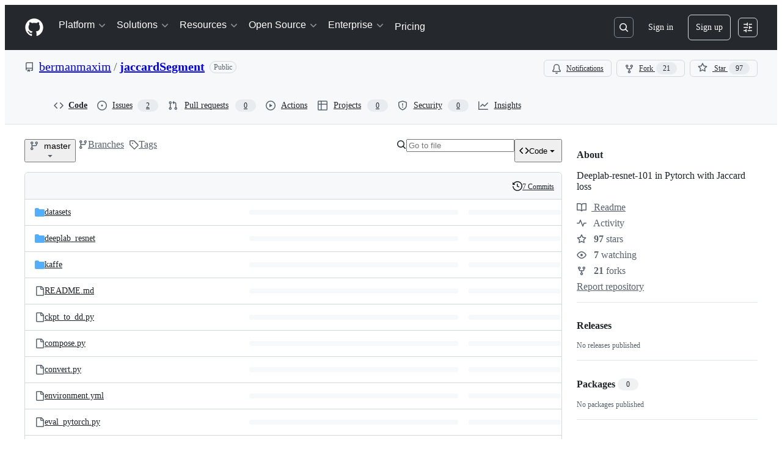

--- FILE ---
content_type: application/javascript
request_url: https://github.githubassets.com/assets/83770-5933c0543f41.js
body_size: 1669
content:
performance.mark("js-parse-end:83770-5933c0543f41.js");
"use strict";(globalThis.webpackChunk_github_ui_github_ui=globalThis.webpackChunk_github_ui_github_ui||[]).push([[83770],{83770:(e,t,n)=>{n.d(t,{A:()=>p});var i,a,r="undefined"==typeof document?void 0:document,o=!!r&&"content"in r.createElement("template"),d=!!r&&r.createRange&&"createContextualFragment"in r.createRange();function l(e,t){var n,i,a=e.nodeName,r=t.nodeName;return a===r||((n=a.charCodeAt(0),i=r.charCodeAt(0),n<=90&&i>=97)?a===r.toUpperCase():i<=90&&n>=97&&r===a.toUpperCase())}function u(e,t,n){e[n]!==t[n]&&(e[n]=t[n],e[n]?e.setAttribute(n,""):e.removeAttribute(n))}var c={OPTION:function(e,t){var n=e.parentNode;if(n){var i=n.nodeName.toUpperCase();"OPTGROUP"===i&&(i=(n=n.parentNode)&&n.nodeName.toUpperCase()),"SELECT"!==i||n.hasAttribute("multiple")||(e.hasAttribute("selected")&&!t.selected&&(e.setAttribute("selected","selected"),e.removeAttribute("selected")),n.selectedIndex=-1)}u(e,t,"selected")},INPUT:function(e,t){u(e,t,"checked"),u(e,t,"disabled"),e.value!==t.value&&(e.value=t.value),t.hasAttribute("value")||e.removeAttribute("value")},TEXTAREA:function(e,t){var n=t.value;e.value!==n&&(e.value=n);var i=e.firstChild;if(i){var a=i.nodeValue;if(a==n||!n&&a==e.placeholder)return;i.nodeValue=n}},SELECT:function(e,t){if(!t.hasAttribute("multiple")){for(var n,i,a=-1,r=0,o=e.firstChild;o;)if("OPTGROUP"===(i=o.nodeName&&o.nodeName.toUpperCase()))o=(n=o).firstChild;else{if("OPTION"===i){if(o.hasAttribute("selected")){a=r;break}r++}(o=o.nextSibling)||!n||(o=n.nextSibling,n=null)}e.selectedIndex=a}}};function f(){}function s(e){if(e)return e.getAttribute&&e.getAttribute("id")||e.id}let p=(a=function(e,t){var n,i,a,r,o=t.attributes;if(11!==t.nodeType&&11!==e.nodeType){for(var d=o.length-1;d>=0;d--)i=(n=o[d]).name,a=n.namespaceURI,r=n.value,a?(i=n.localName||i,e.getAttributeNS(a,i)!==r&&("xmlns"===n.prefix&&(i=n.name),e.setAttributeNS(a,i,r))):e.getAttribute(i)!==r&&e.setAttribute(i,r);for(var l=e.attributes,u=l.length-1;u>=0;u--)i=(n=l[u]).name,(a=n.namespaceURI)?(i=n.localName||i,t.hasAttributeNS(a,i)||e.removeAttributeNS(a,i)):t.hasAttribute(i)||e.removeAttribute(i)}},function(e,t,n){if(n||(n={}),"string"==typeof t)if("#document"===e.nodeName||"HTML"===e.nodeName||"BODY"===e.nodeName){var u,p,v,m,h,b,N,A,g=t;(t=r.createElement("html")).innerHTML=g}else{u=(u=t).trim(),t=o?(p=u,(v=r.createElement("template")).innerHTML=p,v.content.childNodes[0]):d?(m=u,i||(i=r.createRange()).selectNode(r.body),i.createContextualFragment(m).childNodes[0]):(h=u,(b=r.createElement("body")).innerHTML=h,b.childNodes[0])}var C=n.getNodeKey||s,T=n.onBeforeNodeAdded||f,S=n.onNodeAdded||f,E=n.onBeforeElUpdated||f,x=n.onElUpdated||f,y=n.onBeforeNodeDiscarded||f,U=n.onNodeDiscarded||f,O=n.onBeforeElChildrenUpdated||f,R=!0===n.childrenOnly,V=Object.create(null),w=[];function I(e){w.push(e)}function _(e,t,n){!1!==y(e)&&(t&&t.removeChild(e),U(e),function e(t,n){if(1===t.nodeType)for(var i=t.firstChild;i;){var a=void 0;n&&(a=C(i))?I(a):(U(i),i.firstChild&&e(i,n)),i=i.nextSibling}}(e,n))}!function e(t){if(1===t.nodeType||11===t.nodeType)for(var n=t.firstChild;n;){var i=C(n);i&&(V[i]=n),e(n),n=n.nextSibling}}(e);var P=e,k=P.nodeType,B=t.nodeType;if(!R){if(1===k)1===B?l(e,t)||(U(e),P=function(e,t){for(var n=e.firstChild;n;){var i=n.nextSibling;t.appendChild(n),n=i}return t}(e,(N=t.nodeName,(A=t.namespaceURI)&&"http://www.w3.org/1999/xhtml"!==A?r.createElementNS(A,N):r.createElement(N)))):P=t;else if(3===k||8===k)if(B===k)return P.nodeValue!==t.nodeValue&&(P.nodeValue=t.nodeValue),P;else P=t}if(P===t)U(e);else{if(t.isSameNode&&t.isSameNode(P))return;if(function e(t,n,i){var o=C(n);if((o&&delete V[o],i)||!1!==E(t,n)&&(a(t,n),x(t),!1!==O(t,n)))"TEXTAREA"!==t.nodeName?function(t,n){var i,a,o,d,u,f=n.firstChild,s=t.firstChild;e:for(;f;){for(d=f.nextSibling,i=C(f);s;){if(o=s.nextSibling,f.isSameNode&&f.isSameNode(s)){f=d,s=o;continue e}a=C(s);var p=s.nodeType,v=void 0;if(p===f.nodeType&&(1===p?(i?i!==a&&((u=V[i])?o===u?v=!1:(t.insertBefore(u,s),a?I(a):_(s,t,!0),s=u):v=!1):a&&(v=!1),(v=!1!==v&&l(s,f))&&e(s,f)):(3===p||8==p)&&(v=!0,s.nodeValue!==f.nodeValue&&(s.nodeValue=f.nodeValue))),v){f=d,s=o;continue e}a?I(a):_(s,t,!0),s=o}if(i&&(u=V[i])&&l(u,f))t.appendChild(u),e(u,f);else{var m=T(f);!1!==m&&(m&&(f=m),f.actualize&&(f=f.actualize(t.ownerDocument||r)),t.appendChild(f),function t(n){S(n);for(var i=n.firstChild;i;){var a=i.nextSibling,r=C(i);if(r){var o=V[r];o&&l(i,o)?(i.parentNode.replaceChild(o,i),e(o,i)):t(i)}else t(i);i=a}}(f))}f=d,s=o}for(var h=s,b=a;h;){var N=h.nextSibling;(b=C(h))?I(b):_(h,t,!0),h=N}var A=c[t.nodeName];A&&A(t,n)}(t,n):c.TEXTAREA(t,n)}(P,t,R),w)for(var L=0,D=w.length;L<D;L++){var z=V[w[L]];z&&_(z,z.parentNode,!1)}}return!R&&P!==e&&e.parentNode&&(P.actualize&&(P=P.actualize(e.ownerDocument||r)),e.parentNode.replaceChild(P,e)),P})}}]);
//# sourceMappingURL=83770-e87af1887ff5.js.map

--- FILE ---
content_type: application/javascript
request_url: https://github.githubassets.com/assets/94643-e769365b7cde.js
body_size: 6864
content:
performance.mark("js-parse-end:94643-e769365b7cde.js");
"use strict";(globalThis.webpackChunk_github_ui_github_ui=globalThis.webpackChunk_github_ui_github_ui||[]).push([[94643],{73855:(t,e,i)=>{i.d(e,{CN:()=>SearchItem,P$:()=>QueryEvent,VJ:()=>h,dS:()=>FetchDataEvent,k8:()=>r,m4:()=>l,nM:()=>n,o7:()=>a,qi:()=>FilterItem,yk:()=>o});var s=i(50467);let a={DIRECTORY:"Search in this directory",ORG:"Search in this organization",OWNER:"Search in this owner",REPO:"Search in this repository",ENTERPRISE:"Search in this enterprise",GITHUB:"Search all of GitHub",GENERAL:"Submit search",COMMAND:"Run command",COPILOT_CHAT:"Start a new Copilot thread",COPILOT_SEARCH:"Search with Copilot",EXPLORE:"Learn More",DEFAULT:"Jump to"},r="Autocomplete";let FilterItem=class FilterItem extends Event{constructor({filter:t,value:e,name:i="",description:a="",inlineDescription:r=!1,priority:n=1/0,icon:l,avatar:o,action:h}){super("filter-item"),(0,s._)(this,"name",void 0),(0,s._)(this,"filter",void 0),(0,s._)(this,"value",void 0),(0,s._)(this,"description",void 0),(0,s._)(this,"inlineDescription",!1),(0,s._)(this,"action",void 0),(0,s._)(this,"priority",void 0),(0,s._)(this,"icon",void 0),(0,s._)(this,"avatar",void 0),this.filter=t,this.value=e,this.name=i,this.description=a,this.inlineDescription=r,this.priority=n,this.icon=l,this.avatar=o,this.action=h}};function n(t){return t instanceof Object}let l={Apps:"apps",Archived:"archived",Book:"book",Bookmark:"bookmark",Branch:"branch",Calendar:"calendar",Circle:"circle",Code:"code",CodeReview:"code-review",CodeSquare:"code-square",Comment:"comment",CommentDiscussion:"comment-discussion",Copilot:"copilot",CopilotError:"copilot-error",Codespaces:"codespaces",CreditCard:"credit-card",Default:"default",DeviceDesktop:"device-desktop",DeviceMobile:"device-mobile",Discussion:"discussion",Draft:"draft",FileCode:"file-code",Filter:"filter",Forbidden:"forbidden",Gift:"gift",Globe:"globe",Heart:"heart",History:"history",Issue:"issue",IssueOpened:"issue-opened",IssueClosed:"issueClosed",Iterations:"iterations",Mention:"mention",Merged:"merged",Milestone:"milestone",No:"no",Not:"not",Organization:"organization",Package:"package",Pencil:"pencil",Person:"person",Play:"play",PlusCircle:"plus-circle",Project:"project",PullRequest:"pullRequest",Question:"question",Reaction:"reaction",Repo:"repo",Rocket:"rocket",Search:"search",Server:"server",ShieldCheck:"shield-check",SingleSelect:"single-select",Sort:"sort",Tag:"tag",Team:"team",Telescope:"telescope",Trash:"trash",Workflow:"workflow"},o={Entity:"--color-prettylights-syntax-entity",Constant:"--color-prettylights-syntax-constant",Keyword:"--color-prettylights-syntax-keyword",Variable:"--color-prettylights-syntax-variable",String:"--color-prettylights-syntax-string"};let SearchItem=class SearchItem extends Event{constructor({id:t,priority:e,value:i,action:a,description:r="",icon:n,scope:l="DEFAULT",prefixText:o,prefixColor:h,isFallbackSuggestion:u,isUpdate:c}){super(c?"update-item":"search-item"),(0,s._)(this,"id",void 0),(0,s._)(this,"priority",void 0),(0,s._)(this,"value",void 0),(0,s._)(this,"action",void 0),(0,s._)(this,"description",void 0),(0,s._)(this,"icon",void 0),(0,s._)(this,"scope",void 0),(0,s._)(this,"prefixText",void 0),(0,s._)(this,"prefixColor",void 0),(0,s._)(this,"isFallbackSuggestion",void 0),this.id=t,this.priority=e,this.value=i,this.prefixText=o,this.prefixColor=h,this.action=a,this.description=r,this.icon=n,this.scope=l,this.isFallbackSuggestion=u||!1}};let h={Normal:"normal",Entity:"entity",Constant:"constant",FilterValue:"filter-value"};let FetchDataEvent=class FetchDataEvent extends Event{constructor(t){super("fetch-data"),(0,s._)(this,"fetchPromise",void 0),this.fetchPromise=t}};let QueryEvent=class QueryEvent extends Event{toString(){return this.rawQuery}constructor(t,e,i){super("query"),(0,s._)(this,"parsedQuery",void 0),(0,s._)(this,"rawQuery",void 0),(0,s._)(this,"parsedMetadata",void 0),this.parsedQuery=t,this.rawQuery=e,this.parsedMetadata=i}};Event},76999:(t,e,i)=>{i.d(e,{XX:()=>s.XX,_3:()=>s._3,qy:()=>s.qy});var s=i(31143)},94643:(t,e,i)=>{i.d(e,{CN:()=>y.CN,MK:()=>QueryBuilderElement,dS:()=>y.dS,m4:()=>y.m4,qi:()=>y.qi});var s=i(35750),a=i(18150),r=i(85242),n=i(88243),l=i(16213),o=i(50467),h=i(31635),u=i(39595),c=i(35908),d=i(53419),p=i(76999),y=i(73855);let FeedbackEvent=class FeedbackEvent extends Event{constructor(t,e,i){super("query-builder-feedback",{bubbles:!0,cancelable:!0}),(0,o._)(this,"key",void 0),(0,o._)(this,"text",void 0),(0,o._)(this,"data",void 0),this.key=t,this.text=e,this.data=i}};let v=(t,e)=>t.priority-e.priority;var m=new WeakMap,_=new WeakMap,f=new WeakMap,g=new WeakMap,b=new WeakMap,w=new WeakMap,$=new WeakMap,L=new WeakMap,I=new WeakMap,C=new WeakMap,A=new WeakMap,k=new WeakMap,E=new WeakMap,q=new WeakMap,S=new WeakMap,x=new WeakMap,W=new WeakMap,M=new WeakMap,F=new WeakMap,B=new WeakMap,P=new WeakMap,T=new WeakMap,Q=new WeakSet,R=new WeakMap,V=new WeakMap,D=new WeakSet,O=new WeakSet,N=new WeakSet,z=new WeakSet,j=new WeakSet,J=new WeakSet,K=new WeakSet,U=new WeakSet,X=new WeakSet,H=new WeakSet,G=new WeakSet,Y=new WeakSet,Z=new WeakSet;let QueryBuilderElement=class QueryBuilderElement extends HTMLElement{get input(){return(0,u.FB)(this,"input")}get styledInputContent(){return(0,u.FB)(this,"styledInputContent")}get styledInputContainer(){return(0,u.FB)(this,"styledInputContainer")}get styledInput(){return(0,u.FB)(this,"styledInput")}get overlay(){return(0,u.FB)(this,"overlay")}get sizer(){return(0,u.FB)(this,"sizer")}get clearButton(){return(0,u.FB)(this,"clearButton")}get resultsList(){return(0,u.FB)(this,"resultsList")}get screenReaderFeedback(){return(0,u.FB)(this,"screenReaderFeedback")}get query(){return this.input.value}get i18n(){return{suggestion:"suggestion",suggestions:"suggestions",clear_search:"Input cleared."}}navigate(t){let e=t?.target?.closest("li"),i=(0,n._)(this,Q,tt).call(this,e);i&&((0,d.BI)("query-builder-element.click",{url:i}),this.dispatchEvent(new CustomEvent("query-builder:navigate",{bubbles:!0,detail:{url:i}})),t instanceof MouseEvent&&(t.metaKey||t.ctrlKey)?window.open(i):window.location.href=i)}get closed(){return this.overlay&&this.overlay.hasAttribute("hidden")}set closed(t){if(t)this.closed||(this.overlay&&(this.overlay.hidden=!0),this.input.setAttribute("aria-expanded","false"),(0,s._)(this,m)?.clearSelection());else{if(!this.closed)return;this.overlay&&(this.overlay.hidden=!1),this.input.setAttribute("aria-expanded","true")}}show(){this.closed=!1,this.overlay?.scrollIntoView?.({behavior:"smooth",block:"nearest"})}hide(){"false"===this.resultsList.getAttribute("data-persist-list")&&(this.closed=!0)}initialize(t,e){for(let i of(this.parser=t,(0,r._)(this,T,!0),(0,r._)(this,B,!0),e))this.attachProvider(i);(0,r._)(this,B,!1),(0,r._)(this,g,e.reduce((t,e)=>({...t,[e.value]:e}),{}))}detachElementDefinitionReadyForProviders(){this.removeEventListener("query-builder:ready-to-request-provider",this.elementDefinitionReadyForProviders)}connectedCallback(){(0,s._)(this,w)?.abort();let{signal:t}=(0,r._)(this,w,new AbortController);t.addEventListener("abort",()=>{(0,r._)(this,g,{})}),(0,r._)(this,E,this.input.getAttribute("id")),this.hasAttribute("defer-request-providers")||(document.addEventListener("query-builder:ready-to-request-provider",this.elementDefinitionReadyForProviders,!0),this.readyForRequestProviders())}readyForRequestProviders(){(0,n._)(this,Z,tp).call(this)>0&&(0,s._)(this,P)||((0,r._)(this,m,(0,s._)(this,m)||new c.A(this.input,this.resultsList,{tabInsertsSuggestions:!1})),this.requestProviders())}async requestProviders(){(0,r._)(this,P,!0),await Promise.resolve(),(0,r._)(this,B,!0),this.dispatchEvent(new Event("query-builder:request-provider",{bubbles:!0})),(0,r._)(this,B,!1),(0,r._)(this,S,new Map);let t=this.parseInputValue();this.styleInputText(t),this.toggleClearButtonVisibility()}parseInputValue(){return this.parsedMetadata=this.parser.parse(this.input.value,this.input.selectionStart||0),this.parser.flatten(this.parsedMetadata)}attachProvider(t){if(!(0,s._)(this,w))return;let{signal:e}=(0,s._)(this,w);if(!(0,s._)(this,B))throw Error("Can't attach providers after the query builder has been connected");(0,s._)(this,g)[t.value]||((0,s._)(this,g)[t.value]=t,"filter"===t.type?((0,s._)(this,b).add(t.value),t.addEventListener("filter-item",e=>{(0,s._)(this,R).call(this,(0,s._)(this,k),t),(0,s._)(this,k).get(t)?.push(e),(0,n._)(this,D,te).call(this)},{signal:e}),t.addEventListener("show",()=>{(0,s._)(this,A).add(t),(0,n._)(this,D,te).call(this)},{signal:e}),t.addEventListener("fetch-data",async t=>{let e=new Promise(t=>setTimeout(t,(0,s._)(this,M)));(0,r._)(this,F,Promise.race([Promise.all([(0,s._)(this,F),t.fetchPromise]),e]));let i=(0,s._)(this,F);try{await i}catch(t){if("AbortError"!==t.name)throw(0,r._)(this,F,!1),t}i===(0,s._)(this,F)&&((0,r._)(this,F,!1),(0,n._)(this,D,te).call(this),this.updateVisibility())},{signal:e})):(t.addEventListener("fetch-data",async e=>{(0,s._)(this,C).delete(t),await e.fetchPromise,(0,s._)(this,L).set(t,(0,s._)(this,I).get(t)||[]),(0,s._)(this,I).delete(t),(0,n._)(this,D,te).call(this)}),t.addEventListener("search-item",e=>{(0,s._)(this,R).call(this,(0,s._)(this,L),t),(0,s._)(this,I).has(t)?(0,s._)(this,I).get(t)?.push(e):((0,s._)(this,C).has(t)&&((0,s._)(this,L).set(t,[]),(0,s._)(this,C).delete(t)),(0,s._)(this,L).get(t)?.push(e),(0,n._)(this,D,te).call(this))},{signal:e}),t.addEventListener("update-item",e=>{let i=(0,s._)(this,L).get(t);if(!i)return;let a=i.findIndex(t=>t.id===e.id);a<0||(i[a]=e,(0,n._)(this,D,te).call(this))},{signal:e})))}disconnectedCallback(){(0,s._)(this,w)?.abort()}comboboxCommit(t){let e=t.target,i=e?.getAttribute("data-type"),s=e?.getAttribute("data-value")||"",a=e?.getAttribute("data-replace-query-with")||"",r=parseInt(e?.getAttribute("data-move-caret-to")||"0")||0,n=this.parseInputValue();if("url-result"===i);else if("filter-result"===i)n.pop(),n.push({type:"filter",filter:s,value:""});else if("command-result"===i){let t=e.getAttribute("data-command-name")||"",i=JSON.parse(e.getAttribute("data-command-payload")||"{}");this.dispatchEvent(new CustomEvent(t,{detail:i}))}else if("query-result"===i)if(a)this.input.value=a,this.input.focus(),n=void 0;else{let t=this.parser.flatten(this.parser.parse(s,0));n.push(...t),n.push({type:"text",value:""})}else"filter-item"===i&&(a?(this.input.value=a,this.input.focus(),n=void 0):this.addSelectedItemToFilter(s,n));if(this.parseQuery(n),a){let t=-1===r?this.input.value.length:r;this.input.setSelectionRange(t,t)}this.input.removeAttribute("aria-activedescendant")}addSelectedItemToFilter(t,e){let i=/\s/.test(t),s=e.pop();if(s?.type==="filter"){let a=s.value.split(",");a.pop(),a.push(i?`"${t}"`:t),e.push({type:"filter",filter:s?.filter,value:a.join(",")}),e.push({type:"text",value:""})}else s&&e.push(s)}async inputChange(){await this.parseQuery()}inputBlur(){(clearTimeout(this.focusTimeout),(0,s._)(this,_))?(0,r._)(this,_,!1):(this.styledInput.classList.remove((0,s._)(this,q)),this.input.removeAttribute("aria-activedescendant"),this.hide())}resultsMousedown(){(0,r._)(this,_,!0)}async inputFocus(){this.styledInput.classList.add((0,s._)(this,q)),this.readyForRequestProviders(),(0,s._)(this,m).start();let t=this.input.value;this.lastParsedQuery&&this.lastParsedQuery===this.input.value||await this.parseQuery(),this.closed&&this.input.value===t&&this.input.setSelectionRange(0,this.input.value.length),this.focusTimeout?clearTimeout(this.focusTimeout):this.focusTimeout=setTimeout(()=>{this.input.focus()},this.FOCUS_TIMEOUT_VALUE)}moveCaretToEndOfInput(){this.input.setSelectionRange(this.input.value.length,this.input.value.length)}hasFocus(){return this.styledInput.classList.contains((0,s._)(this,q))}inputKeydown(t){let e=t.key;if("Escape"===e)this.hide();else if("Enter"===e){let e=this.resultsList.querySelector('[aria-selected="true"], [data-combobox-option-default="true"]');if(!e||"true"===e.getAttribute("aria-disabled"))return;let i=(0,n._)(this,Q,tt).call(this,e);if(!i)return;t.ctrlKey||t.metaKey?window.open(i):window.location.href=i}}inputSubmit(){this.hide()}clearButtonFocus(t){let e=t.relatedTarget;e&&e===this.input&&this.show()}clearButtonBlur(){this.hide()}toggleClearButtonVisibility(){if(this.clearButton)if(""!==this.input.value){if(!1===this.clearButton.hidden)return;this.clearButton.hidden=!1}else this.clearButton.hidden=!0}updateVisibility(){this.hasFocus()&&((0,s._)(this,k).size>0||(0,s._)(this,L).size>0||(0,s._)(this,A).size>0?this.show():(0,s._)(this,F)||this.hide())}getLeadingVisual(t,e){if(e){let t="org"===e.type?"avatar avatar-1 avatar-small":"avatar avatar-1 avatar-small circle";return(0,p.qy)`<img src="${e.url}" alt="" role="presentation" class="${t}" />`}if(t&&(0,y.nM)(t))return(0,p.qy)([t.html]);let i=document.getElementById(`${t}-icon`);return(0,p.qy)([i?.innerHTML])}updateScreenReaderFeedback(t){let e=new FeedbackEvent("NEW_RESULTS",t,{});this.dispatchEvent(e),this.screenReaderFeedback.textContent=e.text}async clear(){this.dispatchEvent(new CustomEvent("query-builder:clear",{bubbles:!0,cancelable:!0}))&&await this.clearInput()}async clearInput({focusInput:t=!0}={}){await this.parseQuery([],t),(0,r._)(this,f,!0)}async parseQuery(t,e=!0){(0,s._)(this,$)?.abort();let{signal:i}=(0,r._)(this,$,new AbortController);if(t){let e=t.map(t=>"filter"===t.type?`${t.filter}:${t.value}`:t.value).join((0,s._)(this,T)?"":" "),i=Object.getOwnPropertyDescriptor(Object.getPrototypeOf(this.input),"value")?.set;i?i?.call(this.input,e):this.input.value=e,this.input.dispatchEvent(new Event("change",{bubbles:!0}))}else t=this.parseInputValue();if(this.lastParsedQuery=this.input.value,await new Promise(t=>requestAnimationFrame(t)),i.aborted||(this.styleInputText(t),e&&this.input.focus(),await new Promise(t=>setTimeout(t,100)),i.aborted))return;for(let t of(0,s._)(this,L).keys())(0,s._)(this,C).add(t);(0,s._)(this,k).clear(),(0,s._)(this,A).clear();let a=new y.P$(t,this.input.value,this.parsedMetadata);this.dispatchEvent(a);let l=!1;for(let t of(0,s._)(this,C).keys())(0,s._)(this,L).delete(t),(0,s._)(this,C).delete(t),l=!0;l&&(0,n._)(this,D,te).call(this),this.updateVisibility()}styleInputText(t){(0,n._)(this,G,tc).call(this,this.input.value);let e=document.createDocumentFragment();for(let i of t){let t=document.createElement("span"),a=document.createElement("span");a.textContent=" ";let r=!(0,s._)(this,T);if("filter"===i.type){let{filter:e,value:s}=i,n=document.createElement("span");t.setAttribute("data-type","filter-expression"),n.setAttribute("data-type","filter"),n.textContent=e;let l=document.createElement("span");l.textContent=this.filterKey;let o=document.createElement("span");o.setAttribute("data-type","filter-value"),o.textContent=s,t.appendChild(n),t.appendChild(l),t.appendChild(o),r&&t.appendChild(a)}else r?t.textContent=`${i.value} `:t.textContent=i.value,i.style===y.VJ.Constant?t.classList.add("qb-constant"):i.style===y.VJ.Entity?t.classList.add("qb-entity"):i.style===y.VJ.FilterValue&&t.classList.add("qb-filter-value");e.append(t),(0,n._)(this,Y,td).call(this)}this.styledInputContent.replaceChildren(e)}constructor(...t){super(...t),(0,l._)(this,Q),(0,l._)(this,D),(0,l._)(this,O),(0,l._)(this,N),(0,l._)(this,z),(0,l._)(this,j),(0,l._)(this,J),(0,l._)(this,K),(0,l._)(this,U),(0,l._)(this,X),(0,l._)(this,H),(0,l._)(this,G),(0,l._)(this,Y),(0,l._)(this,Z),(0,a._)(this,m,{writable:!0,value:void 0}),(0,a._)(this,_,{writable:!0,value:!1}),(0,a._)(this,f,{writable:!0,value:!1}),(0,a._)(this,g,{writable:!0,value:{}}),(0,a._)(this,b,{writable:!0,value:new Set}),(0,a._)(this,w,{writable:!0,value:null}),(0,a._)(this,$,{writable:!0,value:null}),(0,a._)(this,L,{writable:!0,value:new Map}),(0,a._)(this,I,{writable:!0,value:new Map}),(0,a._)(this,C,{writable:!0,value:new Set}),(0,a._)(this,A,{writable:!0,value:new Set}),(0,a._)(this,k,{writable:!0,value:new Map}),(0,a._)(this,E,{writable:!0,value:void 0}),(0,a._)(this,q,{writable:!0,value:"QueryBuilder-focus"}),(0,a._)(this,S,{writable:!0,value:new Map}),(0,a._)(this,x,{writable:!0,value:new Map}),(0,a._)(this,W,{writable:!0,value:150}),(0,a._)(this,M,{writable:!0,value:3e3}),(0,a._)(this,F,{writable:!0,value:!1}),(0,a._)(this,B,{writable:!0,value:!1}),(0,a._)(this,P,{writable:!0,value:!1}),(0,o._)(this,"parser",{parse:(0,n._)(this,H,tu).bind(this),flatten:t=>t}),(0,o._)(this,"parsedMetadata",void 0),(0,o._)(this,"renderSingularItemNames",!1),(0,a._)(this,T,{writable:!0,value:!1}),(0,o._)(this,"lastParsedQuery",void 0),(0,o._)(this,"FOCUS_TIMEOUT_VALUE",100),(0,o._)(this,"minWidth",300),(0,o._)(this,"elementDefinitionReadyForProviders",t=>{t.detail.id===(0,s._)(this,E)&&(this.readyForRequestProviders(),t.stopImmediatePropagation())}),(0,a._)(this,R,{writable:!0,value:(t,e)=>{t.has(e)||t.set(e,[])}}),(0,a._)(this,V,{writable:!0,value:!1})}};function tt(t){if(!t)return;let e=t.getAttribute("id");if(e)return(0,s._)(this,x).get(e)}function te(){(0,s._)(this,V)||((0,r._)(this,V,!0),this.toggleClearButtonVisibility(),(0,r._)(this,V,!1),(0,n._)(this,z,ta).call(this))}function ti(){if(0!==(0,s._)(this,A).size)return(0,p.qy)`<li role="presentation" class="ActionList-sectionDivider">
      <h3 role="presentation" class="ActionList-sectionDivider-title p-2 text-left" aria-hidden="true">
        Suggested filters
      </h3>
      <ul role="presentation">
        ${[...(0,s._)(this,A)].sort(v).map(t=>(0,n._)(this,U,to).call(this,t))}
      </ul>
    </li>`}function ts(t,e=!1){let i=[],a=this.parseInputValue().at(-1);if("filter"===t.type?t.manuallyDetermineFilterEligibility?i=(0,s._)(this,k).get(t)?.sort(v).map(t=>(0,n._)(this,X,th).call(this,t))||[]:a?.type==="filter"&&(i=(0,s._)(this,k).get(t)?.filter(t=>t.filter===a.filter).sort(v).map(t=>(0,n._)(this,X,th).call(this,t))||[]):i=[...(0,s._)(this,L).get(t)||[]].filter(t=>t.isFallbackSuggestion===e).sort(v).map(t=>(0,n._)(this,J,tn).call(this,t)),i.length)if(""===t.name)return(0,p.qy)`<li role="presentation" class="ActionList-sectionDivider">
        <ul role="presentation">
          ${i}
        </ul>
      </li>`;else return(0,p.qy)`<li role="presentation" class="ActionList-sectionDivider">
        <h3
          role="presentation"
          class="ActionList-sectionDivider-title QueryBuilder-sectionTitle p-2 text-left"
          aria-hidden="true"
        >
          ${t.name}
        </h3>
        <ul role="presentation">
          ${i}
        </ul>
      </li>`}function ta(){let t;(0,s._)(this,x).clear();let e=Object.values((0,s._)(this,g)).sort((t,e)=>t.priority-e.priority).map(t=>(0,n._)(this,N,ts).call(this,t)).filter(t=>void 0!==t);(0,s._)(this,F)||0!==e.length||(e=Object.values((0,s._)(this,g)).sort((t,e)=>t.priority-e.priority).map(t=>(0,n._)(this,N,ts).call(this,t,!0)).filter(t=>void 0!==t));let i=(0,n._)(this,O,ti).call(this);i&&e.push(i),0===e.length?(0,s._)(this,F)||(this.resultsList.textContent="",(0,p.XX)((0,p.qy)``,this.resultsList)):(0,p.XX)((0,p.qy)`${e.map((t,i)=>i===e.length-1?t:(0,p.qy)`${t}
                <li aria-hidden="true" class="ActionList-sectionDivider"></li>`)}`,this.resultsList);let a=this.resultsList.querySelectorAll('[role="option"]').length,l=1===a?this.i18n.suggestion:this.i18n.suggestions;t=`${a} ${l}.`,(0,s._)(this,f)&&(t=`${this.i18n.clear_search} ${t}`,(0,r._)(this,f,!1)),this.screenReaderFeedback.textContent===t&&(t+="\xa0"),setTimeout(()=>this.updateScreenReaderFeedback(t),(0,s._)(this,W))}function tr(t){if(t)return t.replace(/\s/g,"-").toLowerCase()}function tn({value:t,prefixText:e,prefixColor:i,target:a,action:r,description:l,icon:o,scope:h}){if("url"in r){let u="GENERAL"===h?`${y.o7[h]}`:`jump to this ${a.singularItemName}`,c=l?`, ${l}`:"",d=`${e?`${e} `:""}${t}${c}, ${u}`,v=`${(0,s._)(this,E)||"search-item"}-result-${(0,n._)(this,j,tr).call(this,t)}`;(0,s._)(this,x).set(v,r.url);let m=null;return e&&(m=(0,p.qy)`
          <span>
            <div class="d-inline-flex position-relative">
              <div
                class="position-absolute rounded-1 flex-items-stretch height-full width-full"
                style="opacity: 0.1; background-color: var(${i})"
              ></div>
              <div class="px-1" style="color: var(${i})">${e}</div>
            </div>
            ${(0,n._)(this,K,tl).call(this,t)}
          </span>
        `),(0,p.qy)`<li
        role="option"
        class="ActionListItem"
        data-type="url-result"
        id="${v}"
        data-value="${t}"
        aria-label="${d}"
        data-href="${r.url}"
        data-action="click:query-builder#navigate"
      >
        <span class="QueryBuilder-ListItem-link ActionListContent ActionListContent--visual16 QueryBuilder-ListItem">
          ${o?(0,p.qy)`<span id="${v}--leading" class="ActionListItem-visual ActionListItem-visual--leading">
                ${this.getLeadingVisual(o)}
              </span>`:null}
          <span class="ActionListItem-descriptionWrap">
            <span class="ActionListItem-label text-normal"> ${m||(0,n._)(this,K,tl).call(this,t)} </span>
            ${l?(0,p.qy)`<span class="ActionListItem-description">${l}</span>`:null}
          </span>

          <span aria-hidden="true" class="ActionListItem-description QueryBuilder-ListItem-trailing"
            >${y.o7[h]}</span
          >
        </span>
      </li>`}if("commandName"in r){let e=y.o7[h]||y.o7.COMMAND,i=l?`, ${l}`:"",a=`${t}${i}, ${e}`;return(0,p.qy)`<li
        role="option"
        class="ActionListItem"
        data-type="command-result"
        id="${(0,s._)(this,E)||"search-item"}-result-${(0,n._)(this,j,tr).call(this,t)}"
        data-value="${t}"
        data-command-name="${r.commandName}"
        data-command-payload="${JSON.stringify(r.data)}"
        aria-label="${a}"
      >
        <span class="ActionListContent ActionListContent--visual16 QueryBuilder-ListItem">
          ${o?(0,p.qy)`<span
                id="${(0,s._)(this,E)||"search-item"}-result-${(0,n._)(this,j,tr).call(this,t)}--leading"
                class="ActionListItem-visual ActionListItem-visual--leading"
              >
                ${this.getLeadingVisual(o)}
              </span>`:null}
          <span class="ActionListItem-descriptionWrap">
            <span class="ActionListItem-label text-normal"> ${(0,n._)(this,K,tl).call(this,t)} </span>
            ${l?(0,p.qy)`<span class="ActionListItem-description">${l}</span>`:null}
          </span>

          <span aria-hidden="true" class="ActionListItem-description QueryBuilder-ListItem-trailing"
            >${e}</span
          >
        </span>
      </li>`}{let e="",i=0;"replaceQueryWith"in r&&(e=r.replaceQueryWith,i=r.moveCaretTo);let a="query"in r?y.o7[h]:y.k8;return(0,p.qy)` <li
        role="option"
        class="ActionListItem"
        data-type="query-result"
        data-value="${t}"
        aria-label="${t}${l?`, ${l}`:""}"
        data-replace-query-with="${e}"
        data-move-caret-to="${i}"
        id="${(0,s._)(this,E)||"search-item"}-result-${(0,n._)(this,j,tr).call(this,t)}"
      >
        <span class="ActionListContent ActionListContent--visual16 QueryBuilder-ListItem">
          ${o?(0,p.qy)`<span
                id="${(0,s._)(this,E)||"search-item"}-result-${(0,n._)(this,j,tr).call(this,t)}--leading"
                class="ActionListItem-visual ActionListItem-visual--leading"
              >
                ${this.getLeadingVisual(o)}
              </span>`:null}
          <span class="ActionListItem-descriptionWrap">
            <span class="ActionListItem-label text-normal">${(0,n._)(this,K,tl).call(this,t)}</span>
            ${l?(0,p.qy)`<span class="ActionListItem-description">${l}</span>`:null}
          </span>

          ${(0,s._)(this,L).size>0?(0,p.qy)`<span aria-hidden="true" class="ActionListItem-description QueryBuilder-ListItem-trailing"
                >${a}</span
              >`:(0,p.qy)``}
        </span>
      </li>`}}function tl(t){let e=this.parser.flatten(this.parser.parse(t,0)),i=!(0,s._)(this,T),a=[];for(let t of e)if("filter"===t.type)a.push((0,p.qy)`<span>${t.filter}:</span
            ><span data-type="filter-value">${t.value}${i?" ":""}</span>`);else{let e="";t.style===y.VJ.Constant?e="qb-constant":t.style===y.VJ.Entity?e="qb-entity":t.style===y.VJ.FilterValue&&(e="qb-filter-value"),a.push((0,p.qy)`<span class="${e}">${t.value}${i?" ":""}</span>`)}return a}function to({singularItemName:t,icon:e,description:i,value:a}){let r=i?`, ${i}`:"",l=`${this.renderSingularItemNames?t:a}${r}`;return(0,p.qy)` <li
      role="option"
      class="ActionListItem"
      data-type="filter-result"
      data-value="${a}"
      id="${(0,s._)(this,E)||"filter"}-result-${(0,n._)(this,j,tr).call(this,a)}"
      aria-label="${l}, filter"
    >
      <span class="ActionListContent ActionListContent--visual16 QueryBuilder-ListItem">
        ${e?(0,p.qy)`<span
              id="${(0,s._)(this,E)||"filter"}-result-${(0,n._)(this,j,tr).call(this,a)}--leading"
              class="ActionListItem-visual ActionListItem-visual--leading"
            >
              ${this.getLeadingVisual(e)}
            </span>`:null}
        <span class="ActionListItem-descriptionWrap">
          <span class="ActionListItem-label text-normal">
            ${this.renderSingularItemNames?t:`${a}:`}
          </span>
          ${i?(0,p.qy)`<span class="ActionListItem-description">${i}</span>`:null}
        </span>

        ${(0,s._)(this,L).size>0?(0,p.qy)`<span aria-hidden="true" class="ActionListItem-description QueryBuilder-ListItem-trailing"
              >${y.k8}</span
            >`:(0,p.qy)``}
      </span>
    </li>`}function th({name:t,value:e,target:i,icon:a,avatar:r,description:l,inlineDescription:o,action:h}){let u=t&&t.length>0?t:e,c=l?`, ${l}`:"",d=i.singularItemName?`${u}${c}, autocomplete this ${i.singularItemName}`:`${u}${c}, ${i.name}`,v="",m=0;return h&&"replaceQueryWith"in h&&(v=h.replaceQueryWith,m=h.moveCaretTo),(0,p.qy)` <li
      role="option"
      class="ActionListItem"
      data-type="filter-item"
      data-replace-query-with="${v}"
      data-move-caret-to="${m}"
      data-value="${e}"
      id="${(0,s._)(this,E)||"filter-item"}-result-${(0,n._)(this,j,tr).call(this,e)}"
      aria-label="${d}"
    >
      <span class="ActionListContent ActionListContent--visual16 QueryBuilder-ListItem">
        ${a?(0,p.qy)`<span
              id="${(0,s._)(this,E)||"filter-item"}-result-${(0,n._)(this,j,tr).call(this,e)}--leading"
              class="ActionListItem-visual ActionListItem-visual--leading"
            >
              ${this.getLeadingVisual(a,r)}
            </span>`:null}
        <span class="${o?"ActionListItem-descriptionWrap-inline":"ActionListItem-descriptionWrap"}">
          <span class="ActionListItem-label text-normal">${u}</span>
          ${l?(0,p.qy)`<span class="ActionListItem-description">${l}</span>`:null}
        </span>

        ${(0,s._)(this,L).size>0?(0,p.qy)`<span aria-hidden="true" class="ActionListItem-description QueryBuilder-ListItem-trailing"
              >${y.k8}</span
            >`:(0,p.qy)``}
      </span>
    </li>`}function tu(t){let e=(0,s._)(this,S).get(t);if(e)return e.slice();{let e=[];for(let i of t.split(/\s(?=(?:[^"]*"[^"]*")*[^"]*$)/g)){let t=i.indexOf(this.filterKey);if(t>0){let a=i.substring(0,t),r=i.substring(t+1);e.push((0,s._)(this,b).has(a)?{type:"filter",filter:a,value:r}:{type:"text",value:i})}else e.push({type:"text",value:i})}return(0,s._)(this,S).set(t,[...e]),e}}function tc(t){if(this.sizer.textContent="",null!==this.input.selectionStart&&this.input.selectionStart===this.input.selectionEnd){let e=this.input.selectionStart,i=document.createElement("span");this.sizer.append(t.substring(0,e),i,t.substring(e))}else this.sizer.textContent=t}function td(){let t=this.minWidth;requestAnimationFrame(()=>{let e=this.sizer.querySelector("span");e&&(e.offsetLeft<this.styledInputContainer.scrollLeft?this.styledInputContainer.scrollLeft=e.offsetLeft-t:e.offsetLeft>this.styledInputContainer.scrollLeft+this.styledInputContainer.clientWidth&&(this.styledInputContainer.scrollLeft=e.offsetLeft-this.styledInputContainer.clientWidth+t));let i=Math.max(this.sizer.scrollWidth+2,2*(""===this.input.value),t);this.input.style.width=`${i}px`})}function tp(){return Object.keys((0,s._)(this,g)).length}(0,h.Cg)([u.CF],QueryBuilderElement.prototype,"filterKey",void 0),(0,h.Cg)([u.CF],QueryBuilderElement.prototype,"minWidth",void 0),QueryBuilderElement=(0,h.Cg)([u.p_],QueryBuilderElement)}}]);
//# sourceMappingURL=94643-e22bac5a9ea0.js.map

--- FILE ---
content_type: application/javascript
request_url: https://github.githubassets.com/assets/16206-f59f3ded14d2.js
body_size: 2610
content:
performance.mark("js-parse-end:16206-f59f3ded14d2.js");
"use strict";(globalThis.webpackChunk_github_ui_github_ui=globalThis.webpackChunk_github_ui_github_ui||[]).push([[16206,40757],{5570:(e,t,n)=>{n.d(t,{_:()=>r});function r(e,t,n){if(t.set)t.set.call(e,n);else{if(!t.writable)throw TypeError("attempted to set read only private field");t.value=n}}},13937:(e,t,n)=>{let r;n.d(t,{Ax:()=>u,JW:()=>l,ZV:()=>a});let ErrorWithResponse=class ErrorWithResponse extends Error{constructor(e,t){super(e),this.response=t}};function o(){let e,t;return[new Promise(function(n,r){e=n,t=r}),e,t]}let i=[],s=[];function a(e){i.push(e)}function u(e){s.push(e)}function l(e,t){r||(r=new Map,"undefined"!=typeof document&&document.addEventListener("submit",c));let n=r.get(e)||[];r.set(e,[...n,t])}function c(e){if(!(e.target instanceof HTMLFormElement)||e.defaultPrevented)return;let t=e.target,n=function(e){let t=[],n=t=>"object"==typeof t?t===e:"string"==typeof t&&e.matches(t);for(let e of r.keys())if(n(e)){let n=r.get(e)||[];t.push(...n)}return t}(t);if(0===n.length)return;let a=function(e,t){let n={method:t?.formMethod||e.method||"GET",url:e.action,headers:new Headers({"X-Requested-With":"XMLHttpRequest"}),body:null};if("GET"===n.method.toUpperCase()){let t=function(e){let t=new URLSearchParams;for(let[n,r]of[...new FormData(e).entries()])t.append(n,r.toString());return t.toString()}(e);t&&(n.url+=(~n.url.indexOf("?")?"&":"?")+t)}else n.body=new FormData(e);return n}(t,e instanceof SubmitEvent?e.submitter:null),[u,l,c]=o();e.preventDefault(),h(n,t,a,u).then(async e=>{if(e){for(let e of s)await e(t);f(a).then(l,c).catch(()=>{}).then(()=>{for(let e of i)e(t)})}else t.submit()},e=>{t.submit(),setTimeout(()=>{throw e})})}async function h(e,t,n,r){let i=!1;for(let s of e){let[e,a]=o(),u=()=>(i=!0,a(),r),l={text:u,json:()=>(n.headers.set("Accept","application/json"),u()),html:()=>(n.headers.set("Accept","text/html"),u())};await Promise.race([e,s(t,l,n)])}return i}async function f(e){let t=await window.fetch(e.url,{method:e.method,body:null!==e.body?e.body:void 0,headers:e.headers,credentials:"same-origin"}),n={url:t.url,status:t.status,statusText:t.statusText,headers:t.headers,text:"",get json(){let e=JSON.parse(this.text);return delete this.json,this.json=e,this.json},get html(){var r,o;let e;return delete this.html,this.html=(r=document,o=this.text,(e=r.createElement("template")).innerHTML=o,r.importNode(e.content,!0)),this.html}};if(n.text=await t.text(),t.ok)return n;throw new ErrorWithResponse("request failed",n)}},85242:(e,t,n)=>{n.d(t,{_:()=>i});var r=n(5570),o=n(29304);function i(e,t,n){var i=(0,o._)(e,t,"set");return(0,r._)(e,i,n),n}},97797:(e,t,n)=>{function r(){if(!(this instanceof r))return new r;this.size=0,this.uid=0,this.selectors=[],this.selectorObjects={},this.indexes=Object.create(this.indexes),this.activeIndexes=[]}n.d(t,{h:()=>F,on:()=>j});var o,i=window.document.documentElement,s=i.matches||i.webkitMatchesSelector||i.mozMatchesSelector||i.oMatchesSelector||i.msMatchesSelector;r.prototype.matchesSelector=function(e,t){return s.call(e,t)},r.prototype.querySelectorAll=function(e,t){return t.querySelectorAll(e)},r.prototype.indexes=[];var a=/^#((?:[\w\u00c0-\uFFFF\-]|\\.)+)/g;r.prototype.indexes.push({name:"ID",selector:function(e){var t;if(t=e.match(a))return t[0].slice(1)},element:function(e){if(e.id)return[e.id]}});var u=/^\.((?:[\w\u00c0-\uFFFF\-]|\\.)+)/g;r.prototype.indexes.push({name:"CLASS",selector:function(e){var t;if(t=e.match(u))return t[0].slice(1)},element:function(e){var t=e.className;if(t){if("string"==typeof t)return t.split(/\s/);else if("object"==typeof t&&"baseVal"in t)return t.baseVal.split(/\s/)}}});var l=/^((?:[\w\u00c0-\uFFFF\-]|\\.)+)/g;r.prototype.indexes.push({name:"TAG",selector:function(e){var t;if(t=e.match(l))return t[0].toUpperCase()},element:function(e){return[e.nodeName.toUpperCase()]}}),r.prototype.indexes.default={name:"UNIVERSAL",selector:function(){return!0},element:function(){return[!0]}},o="function"==typeof window.Map?window.Map:function(){function e(){this.map={}}return e.prototype.get=function(e){return this.map[e+" "]},e.prototype.set=function(e,t){this.map[e+" "]=t},e}();var c=/((?:\((?:\([^()]+\)|[^()]+)+\)|\[(?:\[[^\[\]]*\]|['"][^'"]*['"]|[^\[\]'"]+)+\]|\\.|[^ >+~,(\[\\]+)+|[>+~])(\s*,\s*)?((?:.|\r|\n)*)/g;function h(e,t){var n,r,o,i,s,a,u=(e=e.slice(0).concat(e.default)).length,l=t,h=[];do if(c.exec(""),(o=c.exec(l))&&(l=o[3],o[2]||!l)){for(n=0;n<u;n++)if(s=(a=e[n]).selector(o[1])){for(r=h.length,i=!1;r--;)if(h[r].index===a&&h[r].key===s){i=!0;break}i||h.push({index:a,key:s});break}}while(o)return h}function f(e,t){return e.id-t.id}r.prototype.logDefaultIndexUsed=function(){},r.prototype.add=function(e,t){var n,r,i,s,a,u,l,c,f=this.activeIndexes,d=this.selectors,p=this.selectorObjects;if("string"==typeof e){for(r=0,p[(n={id:this.uid++,selector:e,data:t}).id]=n,l=h(this.indexes,e);r<l.length;r++)s=(c=l[r]).key,(a=function(e,t){var n,r,o;for(n=0,r=e.length;n<r;n++)if(o=e[n],t.isPrototypeOf(o))return o}(f,i=c.index))||((a=Object.create(i)).map=new o,f.push(a)),i===this.indexes.default&&this.logDefaultIndexUsed(n),(u=a.map.get(s))||(u=[],a.map.set(s,u)),u.push(n);this.size++,d.push(e)}},r.prototype.remove=function(e,t){if("string"==typeof e){var n,r,o,i,s,a,u,l,c=this.activeIndexes,f=this.selectors=[],d=this.selectorObjects,p={},m=1==arguments.length;for(o=0,n=h(this.indexes,e);o<n.length;o++)for(r=n[o],i=c.length;i--;)if(a=c[i],r.index.isPrototypeOf(a)){if(u=a.map.get(r.key))for(s=u.length;s--;)(l=u[s]).selector===e&&(m||l.data===t)&&(u.splice(s,1),p[l.id]=!0);break}for(o in p)delete d[o],this.size--;for(o in d)f.push(d[o].selector)}},r.prototype.queryAll=function(e){if(!this.selectors.length)return[];var t,n,r,o,i,s,a,u,l={},c=[],h=this.querySelectorAll(this.selectors.join(", "),e);for(t=0,r=h.length;t<r;t++)for(n=0,i=h[t],o=(s=this.matches(i)).length;n<o;n++)l[(u=s[n]).id]?a=l[u.id]:(a={id:u.id,selector:u.selector,data:u.data,elements:[]},l[u.id]=a,c.push(a)),a.elements.push(i);return c.sort(f)},r.prototype.matches=function(e){if(!e)return[];var t,n,r,o,i,s,a,u,l,c,h,d=this.activeIndexes,p={},m=[];for(t=0,o=d.length;t<o;t++)if(u=(a=d[t]).element(e)){for(n=0,i=u.length;n<i;n++)if(l=a.map.get(u[n]))for(r=0,s=l.length;r<s;r++)!p[h=(c=l[r]).id]&&this.matchesSelector(e,c.selector)&&(p[h]=!0,m.push(c))}return m.sort(f)};var d={},p={},m=new WeakMap,g=new WeakMap,v=new WeakMap,y=Object.getOwnPropertyDescriptor(Event.prototype,"currentTarget");function b(e,t,n){var r=e[t];return e[t]=function(){return n.apply(e,arguments),r.apply(e,arguments)},e}function w(){m.set(this,!0)}function x(){m.set(this,!0),g.set(this,!0)}function k(){return v.get(this)||null}function E(e,t){y&&Object.defineProperty(e,"currentTarget",{configurable:!0,enumerable:!0,get:t||y.get})}function S(e){if(function(e){try{return e.eventPhase,!0}catch(e){return!1}}(e)){var t=(1===e.eventPhase?p:d)[e.type];if(t){var n=function(e,t,n){var r=[],o=t;do{if(1!==o.nodeType)break;var i=e.matches(o);if(i.length){var s={node:o,observers:i};n?r.unshift(s):r.push(s)}}while(o=o.parentElement)return r}(t,e.target,1===e.eventPhase);if(n.length){b(e,"stopPropagation",w),b(e,"stopImmediatePropagation",x),E(e,k);for(var r=0,o=n.length;r<o&&!m.get(e);r++){var i=n[r];v.set(e,i.node);for(var s=0,a=i.observers.length;s<a&&!g.get(e);s++)i.observers[s].data.call(i.node,e)}v.delete(e),E(e)}}}}function j(e,t,n){var o=arguments.length>3&&void 0!==arguments[3]?arguments[3]:{},i=!!o.capture,s=i?p:d,a=s[e];a||(a=new r,s[e]=a,document.addEventListener(e,S,i)),a.add(t,n)}function F(e,t,n){return e.dispatchEvent(new CustomEvent(t,{bubbles:!0,cancelable:!0,detail:n}))}}}]);
//# sourceMappingURL=16206-1b4b0e6c5d4d.js.map